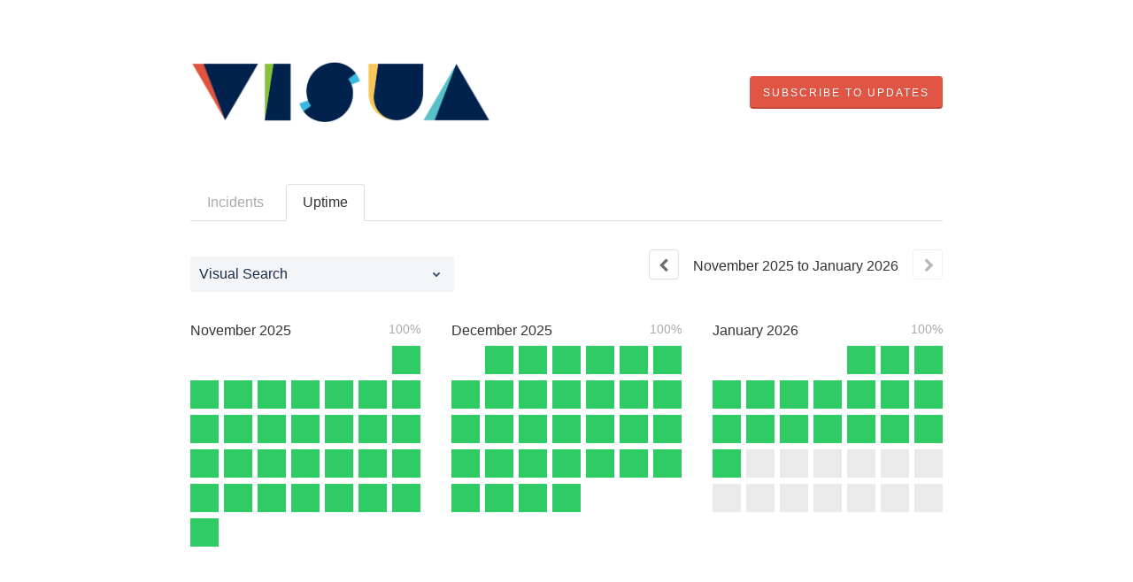

--- FILE ---
content_type: text/html; charset=utf-8
request_url: https://status.visua.com/uptime
body_size: 13175
content:
<!DOCTYPE html>
<html lang="en">
  <head>
    <meta http-equiv="X-UA-Compatible" content="IE=edge">
    <!-- force IE browsers in compatibility mode to use their most aggressive rendering engine -->

    <meta charset="utf-8">
    <title>VISUA Status - Uptime History</title>
    <meta name="description" content="VISUA&#39;s Uptime History">

    <!-- Mobile viewport optimization -->
    <meta name="HandheldFriendly" content="True">
    <meta name="MobileOptimized" content="320">
    <meta name="viewport" content="width=device-width, initial-scale=1.0, minimum-scale=1.0, maximum-scale=1.0">

    <!-- Time this page was rendered - http://purl.org/dc/terms/issued -->
    <meta name="issued" content="1768774343">

    <!-- Mobile IE allows us to activate ClearType technology for smoothing fonts for easy reading -->
    <meta http-equiv="cleartype" content="on">

      <!-- Atlassian Sans & Mono Fonts -->
<link
  rel="preconnect"
  href="https://ds-cdn.prod-east.frontend.public.atl-paas.net" />
<link
  rel="preload"
  href="https://ds-cdn.prod-east.frontend.public.atl-paas.net/assets/fonts/atlassian-sans/v3/AtlassianSans-latin.woff2"
  as="font" type="font/woff2" crossorigin />
<link
  rel="preload"
  href="https://ds-cdn.prod-east.frontend.public.atl-paas.net/assets/font-rules/v5/atlassian-fonts.css"
  as="style" crossorigin />

    <style>
  /* Dynamic Font Stack based on Feature Flag */
    /* Using Atlassian Sans & Mono */
    :root {
      --font-stack-a: "Atlassian Sans", "Helvetica Neue", Helvetica, Arial, Sans-Serif;
      --font-stack-b: "Atlassian Mono", "SFMono-Medium", "SF Mono", "Segoe UI Mono", "Roboto Mono", "Ubuntu Mono", Menlo, Consolas, Courier, monospace;
    }
</style>


      <link rel="shortcut icon" type="image/x-icon" href="//dka575ofm4ao0.cloudfront.net/pages-favicon_logos/original/36459/apple-touch-icon.png" />

    <link rel="shortcut icon" href='//dka575ofm4ao0.cloudfront.net/pages-favicon_logos/original/36459/apple-touch-icon.png'>

    <link rel="alternate" type="application/atom+xml" href="https://status.visua.com/history.atom" title="VISUA Status History - Atom Feed">
    <link rel="alternate" type="application/rss+xml" href="https://status.visua.com/history.rss" title="VISUA Status History - RSS Feed">

      <!-- Canonical Link to ensure that only the custom domain is indexed when present -->
      <link rel="canonical" href="https://status.visua.com/uptime">

    <meta name="_globalsign-domain-verification" content="y_VzfckMy4iePo5oDJNivyYIjh8LffYa4jzUndm_bZ"/>


    <link rel="alternate" type="application/atom+xml" title="ATOM" href="https://status.visua.com/history.atom" />

    <!-- Le styles -->
    <link rel="stylesheet" media="screen" href="https://dka575ofm4ao0.cloudfront.net/packs/0.3196e1790c0547398277.css" /><link rel="stylesheet" media="screen" href="https://dka575ofm4ao0.cloudfront.net/packs/191.3196e1790c0547398277.css" /><link rel="stylesheet" media="screen" href="https://dka575ofm4ao0.cloudfront.net/packs/155.3196e1790c0547398277.css" />
    <link rel="stylesheet" media="all" href="https://dka575ofm4ao0.cloudfront.net/assets/status/status_manifest-51905443bbfe61223eaea38cbf08b789e674d8721a1447b6649eecf417e904a7.css" />

    <script src="https://dka575ofm4ao0.cloudfront.net/assets/jquery-3.5.1.min-729e416557a365062a8a20f0562f18aa171da57298005d392312670c706c68de.js"></script>

    <script>
      window.pageColorData = {"blue":"#3498DB","border":"#E0E0E0","body_background":"#FFFFFF","font":"#333333","graph":"#3498DB","green":"#2FCC66","light_font":"#AAAAAA","link":"#E05543","orange":"#E67E22","red":"#E74C3C","yellow":"#F1C40F","no_data":"#b3bac5"};
    </script>
    <style>
  /* BODY BACKGROUND */ /* BODY BACKGROUND */ /* BODY BACKGROUND */ /* BODY BACKGROUND */ /* BODY BACKGROUND */
  body,
  .layout-content.status.status-api .section .example-container .example-opener .color-secondary,
  .grouped-items-selector,
  .layout-content.status.status-full-history .history-nav a.current,
  div[id^="subscribe-modal"] .modal-footer,
  div[id^="subscribe-modal"],
  div[id^="updates-dropdown"] .updates-dropdown-section,
  #uptime-tooltip .tooltip-box {
    background-color:#FFFFFF;
  }

  #uptime-tooltip .pointer-container .pointer-smaller {
    border-bottom-color:#FFFFFF;
  }




  /* PRIMARY FONT COLOR */ /* PRIMARY FONT COLOR */ /* PRIMARY FONT COLOR */ /* PRIMARY FONT COLOR */
  body.status,
  .color-primary,
  .color-primary:hover,
  .layout-content.status-index .status-day .update-title.impact-none a,
  .layout-content.status-index .status-day .update-title.impact-none a:hover,
  .layout-content.status-index .timeframes-container .timeframe.active,
  .layout-content.status-full-history .month .incident-container .impact-none,
  .layout-content.status.status-index .incidents-list .incident-title.impact-none a,
  .incident-history .impact-none,
  .layout-content.status .grouped-items-selector.inline .grouped-item.active,
  .layout-content.status.status-full-history .history-nav a.current,
  .layout-content.status.status-full-history .history-nav a:not(.current):hover,
  div[id^="subscribe-modal"] .modal-header .close,
  .grouped-item-label,
  #uptime-tooltip .tooltip-box .tooltip-content .related-events .related-event a.related-event-link {
    color:#333333;
  }

  .layout-content.status.status-index .components-statuses .component-container .name {
    color:#333333;
    color:rgba(51,51,51,.8);
  }




  /* SECONDARY FONT COLOR */ /* SECONDARY FONT COLOR */ /* SECONDARY FONT COLOR */ /* SECONDARY FONT COLOR */
  small,
  .layout-content.status .table-row .date,
  .color-secondary,
  .layout-content.status .grouped-items-selector.inline .grouped-item,
  .layout-content.status.status-full-history .history-footer .pagination a.disabled,
  .layout-content.status.status-full-history .history-nav a,
  #uptime-tooltip .tooltip-box .tooltip-content .related-events #related-event-header {
    color:#AAAAAA;
  }




  /* BORDER COLOR */  /* BORDER COLOR */  /* BORDER COLOR */  /* BORDER COLOR */  /* BORDER COLOR */  /* BORDER COLOR */
  body.status .layout-content.status .border-color,
  hr,
  .tooltip-base,
  .markdown-display table,
  div[id^="subscribe-modal"],
  #uptime-tooltip .tooltip-box {
    border-color:#E0E0E0;
  }

  div[id^="subscribe-modal"] .modal-footer,
  .markdown-display table td {
    border-top-color:#E0E0E0;
  }

  .markdown-display table td + td, .markdown-display table th + th {
    border-left-color:#E0E0E0;
  }

  div[id^="subscribe-modal"] .modal-header,
  #uptime-tooltip .pointer-container .pointer-larger {
    border-bottom-color:#E0E0E0;
  }

  #uptime-tooltip .tooltip-box .outage-field {
    /*
      Generate the background-color for the outage-field from the css_body_background_color and css_border_color.

      For the default background (#ffffff) and default css_border_color (#e0e0e0), use the luminosity of the default background with a magic number to arrive at
      the original outage-field background color (#f4f5f7). I used the formula Target Color = Color * alpha + Background * (1 - alpha) to find the magic number of ~0.08.

      For darker css_body_background_color, luminosity values are lower so alpha trends toward becoming transparent (thus outage-field background becomes same as css_body_background_color).
    */
    background-color: rgba(224,224,224,0.31);

    /*
      outage-field border-color alpha is inverse to the luminosity of css_body_background_color.
      That is to say, with a default white background this border is transparent, but on a black background, it's opaque css_border_color.
    */
    border-color: rgba(224,224,224,0.0);
  }




  /* CSS REDS */ /* CSS REDS */ /* CSS REDS */ /* CSS REDS */ /* CSS REDS */ /* CSS REDS */ /* CSS REDS */
  .layout-content.status.status-index .status-day .update-title.impact-critical a,
  .layout-content.status.status-index .status-day .update-title.impact-critical a:hover,
  .layout-content.status.status-index .page-status.status-critical,
  .layout-content.status.status-index .unresolved-incident.impact-critical .incident-title,
  .flat-button.background-red {
    background-color:#E74C3C;
  }

  .layout-content.status-index .components-statuses .component-container.status-red:after,
  .layout-content.status-full-history .month .incident-container .impact-critical,
  .layout-content.status-incident .incident-name.impact-critical,
  .layout-content.status.status-index .incidents-list .incident-title.impact-critical a,
  .status-red .icon-indicator,
  .incident-history .impact-critical,
  .components-container .component-inner-container.status-red .component-status,
  .components-container .component-inner-container.status-red .icon-indicator {
    color:#E74C3C;
  }

  .layout-content.status.status-index .unresolved-incident.impact-critical .updates {
    border-color:#E74C3C;
  }




  /* CSS ORANGES */ /* CSS ORANGES */ /* CSS ORANGES */ /* CSS ORANGES */ /* CSS ORANGES */ /* CSS ORANGES */
  .layout-content.status.status-index .status-day .update-title.impact-major a,
  .layout-content.status.status-index .status-day .update-title.impact-major a:hover,
  .layout-content.status.status-index .page-status.status-major,
  .layout-content.status.status-index .unresolved-incident.impact-major .incident-title {
    background-color:#E67E22;
  }

  .layout-content.status-index .components-statuses .component-container.status-orange:after,
  .layout-content.status-full-history .month .incident-container .impact-major,
  .layout-content.status-incident .incident-name.impact-major,
  .layout-content.status.status-index .incidents-list .incident-title.impact-major a,
  .status-orange .icon-indicator,
  .incident-history .impact-major,
  .components-container .component-inner-container.status-orange .component-status,
  .components-container .component-inner-container.status-orange .icon-indicator {
    color:#E67E22;
  }

  .layout-content.status.status-index .unresolved-incident.impact-major .updates {
    border-color:#E67E22;
  }




  /* CSS YELLOWS */ /* CSS YELLOWS */ /* CSS YELLOWS */ /* CSS YELLOWS */ /* CSS YELLOWS */ /* CSS YELLOWS */
  .layout-content.status.status-index .status-day .update-title.impact-minor a,
  .layout-content.status.status-index .status-day .update-title.impact-minor a:hover,
  .layout-content.status.status-index .page-status.status-minor,
  .layout-content.status.status-index .unresolved-incident.impact-minor .incident-title,
  .layout-content.status.status-index .scheduled-incidents-container .tab {
    background-color:#F1C40F;
  }

  .layout-content.status-index .components-statuses .component-container.status-yellow:after,
  .layout-content.status-full-history .month .incident-container .impact-minor,
  .layout-content.status-incident .incident-name.impact-minor,
  .layout-content.status.status-index .incidents-list .incident-title.impact-minor a,
  .status-yellow .icon-indicator,
  .incident-history .impact-minor,
  .components-container .component-inner-container.status-yellow .component-status,
  .components-container .component-inner-container.status-yellow .icon-indicator,
  .layout-content.status.manage-subscriptions .confirmation-infobox .fa {
    color:#F1C40F;
  }

  .layout-content.status.status-index .unresolved-incident.impact-minor .updates,
  .layout-content.status.status-index .scheduled-incidents-container {
    border-color:#F1C40F;
  }




  /* CSS BLUES */ /* CSS BLUES */ /* CSS BLUES */ /* CSS BLUES */ /* CSS BLUES */ /* CSS BLUES */
  .layout-content.status.status-index .status-day .update-title.impact-maintenance a,
  .layout-content.status.status-index .status-day .update-title.impact-maintenance a:hover,
  .layout-content.status.status-index .page-status.status-maintenance,
  .layout-content.status.status-index .unresolved-incident.impact-maintenance .incident-title,
  .layout-content.status.status-index .scheduled-incidents-container .tab {
    background-color:#3498DB;
  }

  .layout-content.status-index .components-statuses .component-container.status-blue:after,
  .layout-content.status-full-history .month .incident-container .impact-maintenance,
  .layout-content.status-incident .incident-name.impact-maintenance,
  .layout-content.status.status-index .incidents-list .incident-title.impact-maintenance a,
  .status-blue .icon-indicator,
  .incident-history .impact-maintenance,
  .components-container .component-inner-container.status-blue .component-status,
  .components-container .component-inner-container.status-blue .icon-indicator {
    color:#3498DB;
  }

  .layout-content.status.status-index .unresolved-incident.impact-maintenance .updates,
  .layout-content.status.status-index .scheduled-incidents-container {
    border-color:#3498DB;
  }




  /* CSS GREENS */ /* CSS GREENS */ /* CSS GREENS */ /* CSS GREENS */ /* CSS GREENS */ /* CSS GREENS */ /* CSS GREENS */
  .layout-content.status.status-index .page-status.status-none {
    background-color:#2FCC66;
  }
  .layout-content.status-index .components-statuses .component-container.status-green:after,
  .status-green .icon-indicator,
  .components-container .component-inner-container.status-green .component-status,
  .components-container .component-inner-container.status-green .icon-indicator {
    color:#2FCC66;
  }




  /* CSS LINK COLOR */  /* CSS LINK COLOR */  /* CSS LINK COLOR */  /* CSS LINK COLOR */  /* CSS LINK COLOR */  /* CSS LINK COLOR */
  a,
  a:hover,
  .layout-content.status-index .page-footer span a:hover,
  .layout-content.status-index .timeframes-container .timeframe:not(.active):hover,
  .layout-content.status-incident .subheader a:hover {
    color:#E05543;
  }

  .flat-button,
  .masthead .updates-dropdown-container .show-updates-dropdown,
  .layout-content.status-full-history .show-filter.open  {
    background-color:#E05543;
  }




  /* CUSTOM COLOR OVERRIDES FOR UPTIME SHOWCASE */
  .components-section .components-uptime-link {
    color: #aaaaaa;
  }

  .layout-content.status .shared-partial.uptime-90-days-wrapper .legend .legend-item {
    color: #aaaaaa;
    opacity: 1;
  }
  .layout-content.status .shared-partial.uptime-90-days-wrapper .legend .legend-item.light {
    color: #aaaaaa;
    opacity: 1;
  }
  .layout-content.status .shared-partial.uptime-90-days-wrapper .legend .spacer {
    background: #aaaaaa;
    opacity: 1;
  }
</style>


    <!-- custom css -->
        <link rel="stylesheet" type="text/css" href="//dka575ofm4ao0.cloudfront.net/page_display_customizations-custom_css_externals/36352/external20170223-73542-1a9c20g.css">

      <!-- polyfills -->
        <script crossorigin="anonymous" src="https://cdnjs.cloudflare.com/polyfill/v3/polyfill.js"></script>

    <!-- Le HTML5 shim -->
    <!--[if lt IE 9]>
      <script src="//html5shim.googlecode.com/svn/trunk/html5.js"></script>
    <![endif]-->

    <!-- injection for static -->


    
  </head>


  <body class="status uptime status-none">

    
<div class="layout-content status status-full-history starter">

    <div class="masthead-container basic">

    <div class="masthead has-logo">
        <div class="logo-container">
          <a href="https://www.visua.com"><img alt="VISUA logo" src="//dka575ofm4ao0.cloudfront.net/pages-transactional_logos/retina/36459/visua-logo.png" /></a>
        </div>

        
  <div class="updates-dropdown-container" data-js-hook="updates-dropdown-container">
    <a href="#" data-js-hook="show-updates-dropdown" id="show-updates-dropdown" class="show-updates-dropdown" aria-label="Subscribe to updates" aria-expanded="false" aria-haspopup="dialog" role="button">
      <span class="subscribe-text-full">Subscribe to Updates</span><span class="subscribe-text-short">Subscribe</span>
    </a>

<!--    Accessibility guidelines for tabs: https://www.w3.org/TR/wai-aria-practices-1.1/examples/tabs/tabs-1/tabs.html -->
    <div class="updates-dropdown" data-js-hook="updates-dropdown" id="updates-dropdown" style="display:none" role="dialog" aria-modal="false" aria-label="Subscribe to updates">
      <div class="updates-dropdown-nav nav-items-4" role="tablist" aria-label="Subscribe to updates">
          <a href="#updates-dropdown-email" aria-controls="updates-dropdown-email" aria-label="Subscribe via email" role="tab" aria-selected="true" id="updates-dropdown-email-btn">
            <span class="icon-container email">
          </a>
          <a href="#updates-dropdown-sms" aria-controls="updates-dropdown-sms" aria-label="Subscribe via SMS" role="tab" id="updates-dropdown-sms-btn">
            <span class="icon-container sms">
          </a>
          <a href="#updates-dropdown-atom" aria-controls="updates-dropdown-atom" aria-label="Subscribe via RSS" role="tab" id="updates-dropdown-atom-btn">
            <span class="icon-container rss">
          </a>
        <button data-js-hook="updates-dropdown-close" aria-label="Close subscribe form" id="updates-dropdown-close-btn">
          x
        </button>
      </div>
      <div class="updates-dropdown-sections-container">
          <div class="updates-dropdown-section email" id="updates-dropdown-email" style="display:none" role="tabpanel" aria-labelledby="updates-dropdown-email-btn">
            <div class="directions">
              Get email notifications whenever VISUA <strong>creates</strong>,  <strong>updates</strong> or <strong>resolves</strong> an incident.
            </div>
            <form id="subscribe-form-email" action="/subscriptions/new-email" accept-charset="UTF-8" data-remote="true" method="post">
              <input type="hidden" name="email_otp_verify_flow" id="email_otp_verify_flow" value="false" autocomplete="off" />
                <!-- make sure not to put cookie values in here since this gets cached -->
                <label for="email">Email address:</label>
                <input name="email" id="email" type="text" class="full-width" data-js-hook="email-notification-field" autocomplete="email">
                <input name="email_otp_auth_token" type='hidden' id="email-otp-token-field">
                <div class="opt-container-section" id="email-otp-container", style="display:none" >
                  <label for="email-otp">Enter OTP:</label>
                  <input name="otp" id="email-otp" type="text" value="" class="prepend full-width">
                  <p id="email-otp-timer">Resend OTP in: <span id="email-otp-countdown"></span> seconds </p>
                  <p id="resend-email-otp">
                    Didn't receive the OTP?
                    <a href="#" id="resend-email-otp-btn" >Resend OTP </a>
                  </p>
                </div>
                  <input type="hidden" name="captcha_error" id="captcha_error" value="false" autocomplete="off" />
                  <input type="submit" value="Subscribe via Email" class="flat-button full-width g-recaptcha" id="subscribe-btn-email" data-disabled-text="Subscribing..." data-sitekey=6LdTS8AUAAAAAOIbCKoCAP4LQku1olYGrywPTaZz data-callback="submitNewEmailSubscriber" data-error-callback="emailSubscriberCaptchaError" >
                  <div class="terms_and_privacy_information bottom small"> This site is protected by reCAPTCHA and the Google <a target="_blank" rel="noopener" class="accessible-link" href="https://policies.google.com/privacy">Privacy Policy</a> and <a target="_blank" rel="noopener" class="accessible-link" data-js-hook="captcha-terms-of-service-link" href="https://policies.google.com/terms">Terms of Service</a> apply.</div>
</form>          </div>

          <div class="updates-dropdown-section phone" id="updates-dropdown-sms" style="display:none" role="tabpanel" aria-labelledby="updates-dropdown-sms-btn">
            <div class="directions">
                Get text message notifications whenever VISUA <strong>creates</strong> or <strong>resolves</strong> an incident.
            </div>
            <form id="subscribe-form-sms" action="/subscriptions/new-sms" accept-charset="UTF-8" data-remote="true" method="post">
              <input type="hidden" name="otp_verify_flow" id="otp_verify_flow" value="false" autocomplete="off" />
              <input type="hidden" name="subscriber_code" id="subscriber_code" value="" autocomplete="off" />
              <div class="control-group">
                <div class="controls externalities-sms-container">
                  <!-- make sure not to put cookie values in here since this gets cached -->
                  <label for="phone-country">Country code:</label>
                  <div id="phone-number-country-code" class="phone-country-wrapper"
                      data-otp-enabled="false">
                      <select name="phone_country" id="phone-country" data-js-hook="phone-country" class="phone-country"><option value="af" data-otp-enabled="false" >Afghanistan (+93)</option>
<option value="al" data-otp-enabled="false" >Albania (+355)</option>
<option value="dz" data-otp-enabled="false" >Algeria (+213)</option>
<option value="as" data-otp-enabled="false" >American Samoa (+1)</option>
<option value="ad" data-otp-enabled="false" >Andorra (+376)</option>
<option value="ao" data-otp-enabled="false" >Angola (+244)</option>
<option value="ai" data-otp-enabled="false" >Anguilla (+1)</option>
<option value="ag" data-otp-enabled="false" >Antigua and Barbuda (+1)</option>
<option value="ar" data-otp-enabled="false" >Argentina (+54)</option>
<option value="am" data-otp-enabled="false" >Armenia (+374)</option>
<option value="aw" data-otp-enabled="false" >Aruba (+297)</option>
<option value="au" data-otp-enabled="false" >Australia/Cocos/Christmas Island (+61)</option>
<option value="at" data-otp-enabled="false" >Austria (+43)</option>
<option value="az" data-otp-enabled="false" >Azerbaijan (+994)</option>
<option value="bs" data-otp-enabled="false" >Bahamas (+1)</option>
<option value="bh" data-otp-enabled="false" >Bahrain (+973)</option>
<option value="bd" data-otp-enabled="false" >Bangladesh (+880)</option>
<option value="bb" data-otp-enabled="false" >Barbados (+1)</option>
<option value="by" data-otp-enabled="false" >Belarus (+375)</option>
<option value="be" data-otp-enabled="false" >Belgium (+32)</option>
<option value="bz" data-otp-enabled="false" >Belize (+501)</option>
<option value="bj" data-otp-enabled="false" >Benin (+229)</option>
<option value="bm" data-otp-enabled="false" >Bermuda (+1)</option>
<option value="bo" data-otp-enabled="false" >Bolivia (+591)</option>
<option value="ba" data-otp-enabled="false" >Bosnia and Herzegovina (+387)</option>
<option value="bw" data-otp-enabled="false" >Botswana (+267)</option>
<option value="br" data-otp-enabled="false" >Brazil (+55)</option>
<option value="bn" data-otp-enabled="false" >Brunei (+673)</option>
<option value="bg" data-otp-enabled="false" >Bulgaria (+359)</option>
<option value="bf" data-otp-enabled="false" >Burkina Faso (+226)</option>
<option value="bi" data-otp-enabled="false" >Burundi (+257)</option>
<option value="kh" data-otp-enabled="false" >Cambodia (+855)</option>
<option value="cm" data-otp-enabled="false" >Cameroon (+237)</option>
<option value="ca" data-otp-enabled="false" >Canada (+1)</option>
<option value="cv" data-otp-enabled="false" >Cape Verde (+238)</option>
<option value="ky" data-otp-enabled="false" >Cayman Islands (+1)</option>
<option value="cf" data-otp-enabled="false" >Central Africa (+236)</option>
<option value="td" data-otp-enabled="false" >Chad (+235)</option>
<option value="cl" data-otp-enabled="false" >Chile (+56)</option>
<option value="cn" data-otp-enabled="false" >China (+86)</option>
<option value="co" data-otp-enabled="false" >Colombia (+57)</option>
<option value="km" data-otp-enabled="false" >Comoros (+269)</option>
<option value="cg" data-otp-enabled="false" >Congo (+242)</option>
<option value="cd" data-otp-enabled="false" >Congo, Dem Rep (+243)</option>
<option value="cr" data-otp-enabled="false" >Costa Rica (+506)</option>
<option value="hr" data-otp-enabled="false" >Croatia (+385)</option>
<option value="cy" data-otp-enabled="false" >Cyprus (+357)</option>
<option value="cz" data-otp-enabled="false" >Czech Republic (+420)</option>
<option value="dk" data-otp-enabled="false" >Denmark (+45)</option>
<option value="dj" data-otp-enabled="false" >Djibouti (+253)</option>
<option value="dm" data-otp-enabled="false" >Dominica (+1)</option>
<option value="do" data-otp-enabled="false" >Dominican Republic (+1)</option>
<option value="eg" data-otp-enabled="false" >Egypt (+20)</option>
<option value="sv" data-otp-enabled="false" >El Salvador (+503)</option>
<option value="gq" data-otp-enabled="false" >Equatorial Guinea (+240)</option>
<option value="ee" data-otp-enabled="false" >Estonia (+372)</option>
<option value="et" data-otp-enabled="false" >Ethiopia (+251)</option>
<option value="fo" data-otp-enabled="false" >Faroe Islands (+298)</option>
<option value="fj" data-otp-enabled="false" >Fiji (+679)</option>
<option value="fi" data-otp-enabled="false" >Finland/Aland Islands (+358)</option>
<option value="fr" data-otp-enabled="false" >France (+33)</option>
<option value="gf" data-otp-enabled="false" >French Guiana (+594)</option>
<option value="pf" data-otp-enabled="false" >French Polynesia (+689)</option>
<option value="ga" data-otp-enabled="false" >Gabon (+241)</option>
<option value="gm" data-otp-enabled="false" >Gambia (+220)</option>
<option value="ge" data-otp-enabled="false" >Georgia (+995)</option>
<option value="de" data-otp-enabled="false" >Germany (+49)</option>
<option value="gh" data-otp-enabled="false" >Ghana (+233)</option>
<option value="gi" data-otp-enabled="false" >Gibraltar (+350)</option>
<option value="gr" data-otp-enabled="false" >Greece (+30)</option>
<option value="gl" data-otp-enabled="false" >Greenland (+299)</option>
<option value="gd" data-otp-enabled="false" >Grenada (+1)</option>
<option value="gp" data-otp-enabled="false" >Guadeloupe (+590)</option>
<option value="gu" data-otp-enabled="false" >Guam (+1)</option>
<option value="gt" data-otp-enabled="false" >Guatemala (+502)</option>
<option value="gn" data-otp-enabled="false" >Guinea (+224)</option>
<option value="gy" data-otp-enabled="false" >Guyana (+592)</option>
<option value="ht" data-otp-enabled="false" >Haiti (+509)</option>
<option value="hn" data-otp-enabled="false" >Honduras (+504)</option>
<option value="hk" data-otp-enabled="false" >Hong Kong (+852)</option>
<option value="hu" data-otp-enabled="false" >Hungary (+36)</option>
<option value="is" data-otp-enabled="false" >Iceland (+354)</option>
<option value="in" data-otp-enabled="false" >India (+91)</option>
<option value="id" data-otp-enabled="false" >Indonesia (+62)</option>
<option value="iq" data-otp-enabled="false" >Iraq (+964)</option>
<option value="ie" data-otp-enabled="false" selected>Ireland (+353)</option>
<option value="il" data-otp-enabled="false" >Israel (+972)</option>
<option value="it" data-otp-enabled="false" >Italy (+39)</option>
<option value="jm" data-otp-enabled="false" >Jamaica (+1)</option>
<option value="jp" data-otp-enabled="false" >Japan (+81)</option>
<option value="jo" data-otp-enabled="false" >Jordan (+962)</option>
<option value="ke" data-otp-enabled="false" >Kenya (+254)</option>
<option value="kr" data-otp-enabled="false" >Korea, Republic of (+82)</option>
<option value="xk" data-otp-enabled="false" >Kosovo (+383)</option>
<option value="kw" data-otp-enabled="false" >Kuwait (+965)</option>
<option value="kg" data-otp-enabled="false" >Kyrgyzstan (+996)</option>
<option value="la" data-otp-enabled="false" >Laos (+856)</option>
<option value="lv" data-otp-enabled="false" >Latvia (+371)</option>
<option value="lb" data-otp-enabled="false" >Lebanon (+961)</option>
<option value="ls" data-otp-enabled="false" >Lesotho (+266)</option>
<option value="lr" data-otp-enabled="false" >Liberia (+231)</option>
<option value="ly" data-otp-enabled="false" >Libya (+218)</option>
<option value="li" data-otp-enabled="false" >Liechtenstein (+423)</option>
<option value="lt" data-otp-enabled="false" >Lithuania (+370)</option>
<option value="lu" data-otp-enabled="false" >Luxembourg (+352)</option>
<option value="mo" data-otp-enabled="false" >Macao (+853)</option>
<option value="mk" data-otp-enabled="false" >Macedonia (+389)</option>
<option value="mg" data-otp-enabled="false" >Madagascar (+261)</option>
<option value="mw" data-otp-enabled="false" >Malawi (+265)</option>
<option value="my" data-otp-enabled="false" >Malaysia (+60)</option>
<option value="mv" data-otp-enabled="false" >Maldives (+960)</option>
<option value="ml" data-otp-enabled="false" >Mali (+223)</option>
<option value="mt" data-otp-enabled="false" >Malta (+356)</option>
<option value="mq" data-otp-enabled="false" >Martinique (+596)</option>
<option value="mr" data-otp-enabled="false" >Mauritania (+222)</option>
<option value="mu" data-otp-enabled="false" >Mauritius (+230)</option>
<option value="mx" data-otp-enabled="false" >Mexico (+52)</option>
<option value="mc" data-otp-enabled="false" >Monaco (+377)</option>
<option value="mn" data-otp-enabled="false" >Mongolia (+976)</option>
<option value="me" data-otp-enabled="false" >Montenegro (+382)</option>
<option value="ms" data-otp-enabled="false" >Montserrat (+1)</option>
<option value="ma" data-otp-enabled="false" >Morocco/Western Sahara (+212)</option>
<option value="mz" data-otp-enabled="false" >Mozambique (+258)</option>
<option value="na" data-otp-enabled="false" >Namibia (+264)</option>
<option value="np" data-otp-enabled="false" >Nepal (+977)</option>
<option value="nl" data-otp-enabled="false" >Netherlands (+31)</option>
<option value="nz" data-otp-enabled="false" >New Zealand (+64)</option>
<option value="ni" data-otp-enabled="false" >Nicaragua (+505)</option>
<option value="ne" data-otp-enabled="false" >Niger (+227)</option>
<option value="ng" data-otp-enabled="false" >Nigeria (+234)</option>
<option value="no" data-otp-enabled="false" >Norway (+47)</option>
<option value="om" data-otp-enabled="false" >Oman (+968)</option>
<option value="pk" data-otp-enabled="false" >Pakistan (+92)</option>
<option value="ps" data-otp-enabled="false" >Palestinian Territory (+970)</option>
<option value="pa" data-otp-enabled="false" >Panama (+507)</option>
<option value="py" data-otp-enabled="false" >Paraguay (+595)</option>
<option value="pe" data-otp-enabled="false" >Peru (+51)</option>
<option value="ph" data-otp-enabled="false" >Philippines (+63)</option>
<option value="pl" data-otp-enabled="false" >Poland (+48)</option>
<option value="pt" data-otp-enabled="false" >Portugal (+351)</option>
<option value="pr" data-otp-enabled="false" >Puerto Rico (+1)</option>
<option value="qa" data-otp-enabled="false" >Qatar (+974)</option>
<option value="re" data-otp-enabled="false" >Reunion/Mayotte (+262)</option>
<option value="ro" data-otp-enabled="false" >Romania (+40)</option>
<option value="ru" data-otp-enabled="false" >Russia/Kazakhstan (+7)</option>
<option value="rw" data-otp-enabled="false" >Rwanda (+250)</option>
<option value="ws" data-otp-enabled="false" >Samoa (+685)</option>
<option value="sm" data-otp-enabled="false" >San Marino (+378)</option>
<option value="sa" data-otp-enabled="false" >Saudi Arabia (+966)</option>
<option value="sn" data-otp-enabled="false" >Senegal (+221)</option>
<option value="rs" data-otp-enabled="false" >Serbia (+381)</option>
<option value="sc" data-otp-enabled="false" >Seychelles (+248)</option>
<option value="sl" data-otp-enabled="false" >Sierra Leone (+232)</option>
<option value="sg" data-otp-enabled="false" >Singapore (+65)</option>
<option value="sk" data-otp-enabled="false" >Slovakia (+421)</option>
<option value="si" data-otp-enabled="false" >Slovenia (+386)</option>
<option value="za" data-otp-enabled="false" >South Africa (+27)</option>
<option value="es" data-otp-enabled="false" >Spain (+34)</option>
<option value="lk" data-otp-enabled="false" >Sri Lanka (+94)</option>
<option value="kn" data-otp-enabled="false" >St Kitts and Nevis (+1)</option>
<option value="lc" data-otp-enabled="false" >St Lucia (+1)</option>
<option value="vc" data-otp-enabled="false" >St Vincent Grenadines (+1)</option>
<option value="sd" data-otp-enabled="false" >Sudan (+249)</option>
<option value="sr" data-otp-enabled="false" >Suriname (+597)</option>
<option value="sz" data-otp-enabled="false" >Swaziland (+268)</option>
<option value="se" data-otp-enabled="false" >Sweden (+46)</option>
<option value="ch" data-otp-enabled="false" >Switzerland (+41)</option>
<option value="tw" data-otp-enabled="false" >Taiwan (+886)</option>
<option value="tj" data-otp-enabled="false" >Tajikistan (+992)</option>
<option value="tz" data-otp-enabled="false" >Tanzania (+255)</option>
<option value="th" data-otp-enabled="false" >Thailand (+66)</option>
<option value="tg" data-otp-enabled="false" >Togo (+228)</option>
<option value="to" data-otp-enabled="false" >Tonga (+676)</option>
<option value="tt" data-otp-enabled="false" >Trinidad and Tobago (+1)</option>
<option value="tn" data-otp-enabled="false" >Tunisia (+216)</option>
<option value="tr" data-otp-enabled="false" >Turkey (+90)</option>
<option value="tc" data-otp-enabled="false" >Turks and Caicos Islands (+1)</option>
<option value="ug" data-otp-enabled="false" >Uganda (+256)</option>
<option value="ua" data-otp-enabled="false" >Ukraine (+380)</option>
<option value="ae" data-otp-enabled="false" >United Arab Emirates (+971)</option>
<option value="gb" data-otp-enabled="false" >United Kingdom (+44)</option>
<option value="us" data-otp-enabled="false" >United States (+1)</option>
<option value="uy" data-otp-enabled="false" >Uruguay (+598)</option>
<option value="uz" data-otp-enabled="false" >Uzbekistan (+998)</option>
<option value="ve" data-otp-enabled="false" >Venezuela (+58)</option>
<option value="vn" data-otp-enabled="false" >Vietnam (+84)</option>
<option value="vg" data-otp-enabled="false" >Virgin Islands, British (+1)</option>
<option value="vi" data-otp-enabled="false" >Virgin Islands, U.S. (+1)</option>
<option value="ye" data-otp-enabled="false" >Yemen (+967)</option>
<option value="zm" data-otp-enabled="false" >Zambia (+260)</option>
<option value="zw" data-otp-enabled="false" >Zimbabwe (+263)</option></select>
                  </div>
                  <label for="phone-number">Phone number:</label>
                  <input name="phone_number" id="phone-number" type="text" class="prepend full-width" data-js-hook="sms-notification-field">
                  <div class="sms-atl-error" id="sms-atl-error"></div>
                  <div class="clearfix"></div>
                  <div class="opt-container-section" id="otp-container" style="display:none">
                    <a href="#" id="btn-subcriber-change-number">Change number</a>
                    <label for="otp">Enter OTP:</label>
                    <input name="otp" id="otp" type="text" class="prepend full-width">
                    <p id="timer">Resend OTP in: <span id="countdown">30</span> seconds </p>
                    <p id="resend">
                      Didn't receive the OTP?
                      <a href="#" id="resend-otp-btn" >Resend OTP </a>
                    </p>
                    </div>
                </div>
              </div>

                <input type="hidden" name="captcha_error" id="captcha_error" value="false" autocomplete="off" />
                <input type="submit" value="Subscribe via Text Message" class="flat-button full-width g-recaptcha" id="subscribe-btn-sms" data-disabled-text="Subscribing..." data-sitekey=6LcH-b0UAAAAACVQtMb14LBhflMA9y0Nmu7l_W6d data-callback="submitNewSmsSubscriber" data-error-callback="smsSubscriberCaptchaError">
              <div class="terms_and_privacy_information bottom small">Message and data rates may apply. By subscribing you agree to the Atlassian <a target="_blank" rel="noopener" class="accessible-link" href="https://www.atlassian.com/legal/product-specific-terms#statuspage-specific-terms">Terms of Service</a>, and the Atlassian <a target="_blank" rel="noopener" class="accessible-link" href="https://www.atlassian.com/legal/privacy-policy">Privacy Policy</a>. This site is protected by reCAPTCHA and the Google <a target="_blank" rel="noopener" class="accessible-link" href="https://policies.google.com/privacy">Privacy Policy</a> and <a target="_blank" rel="noopener" class="accessible-link" data-js-hook="captcha-terms-of-service-link" href="https://policies.google.com/terms">Terms of Service</a> apply.</div>
</form>          </div>






          <div class="updates-dropdown-section atom" id="updates-dropdown-atom" role="tabpanel" aria-labelledby="updates-dropdown-atom-btn">
            Get the <a href="https://status.visua.com/history.atom" target="_blank">Atom Feed</a> or <a href="https://status.visua.com/history.rss" target="_blank">RSS Feed</a>.
          </div>
      </div>
    </div>
  </div>

<script>
  $(function () {
    const phoneNumberInput = $('#phone-number');
    const errorDiv = $('#sms-atl-error')
    if(errorDiv.length){
      function checkSelectedCountry() {
        const selectedCountry = $('#phone-country').val();
        const isOtpEnabled = $('#phone-number-country-code').attr('data-otp-enabled') === 'true';
        const form = document.getElementById('subscribe-form-sms');
        form.action = '/subscriptions/new-sms';
        const isOtpFlow = document.getElementById('otp_verify_flow');
        document.getElementById('otp-container').style.display = "none";
        if(false && selectedCountry === 'sg') { // Replace 'SG' with the actual value representing Singapore in your select tag
          phoneNumberInput.prop('disabled', true);
          errorDiv.html(`Due to new Singapore government regulations, we're currently not supporting text subscriptions in Singapore.<a href="https://community.atlassian.com/t5/Statuspage-articles/Attention-SMS-notifications-will-be-disabled-on-August-1st-2023/ba-p/2424398" target="_blank"> Learn more.</a> <br> Select another method to subscribe.`);
        } else {
          phoneNumberInput.prop('readonly', false);
          errorDiv.html('');
          if(false){
            if(isOtpEnabled){
              document.getElementById('subscribe-btn-sms').value = "Send OTP";
            }
            else {
              isOtpFlow.value = false;
              document.getElementById('subscribe-btn-sms').value = "Subscribe via Text Message";
            }
          }
        }
      }

      $('#phone-country').on('change', checkSelectedCountry);
      checkSelectedCountry();
    }
  });

  document.addEventListener('DOMContentLoaded', function() {
    const dropdown = document.querySelector('#phone-number-country-code .phone-country');
    if (dropdown){
      const wrapperDiv = document.getElementById('phone-number-country-code');
      const selectedOption = dropdown.options[dropdown.selectedIndex];
      const otpEnabled = selectedOption.getAttribute('data-otp-enabled');

      wrapperDiv.setAttribute('data-otp-enabled', otpEnabled);

      dropdown.addEventListener('change', function() {
        const selectedOption = dropdown.options[dropdown.selectedIndex];
        const otpEnabled = selectedOption.getAttribute('data-otp-enabled');

        wrapperDiv.setAttribute('data-otp-enabled', otpEnabled);
      });
    }
  });

  var countdownTimer;
  var resendBtn = document.getElementById('resend');
  var timer = document.getElementById('timer');
  var form = document.getElementById('subscribe-form-sms');
  var RESEND_TIMER = 30;
  $(function() {
    $('#subscribe-form-sms').on('ajax:success', function(e, data, status, xhr){
      const form = this;
      const action = form.getAttribute('action');
      if (data.type === 'success' && data.otp_flow === true) {
        document.getElementById('subscriber_code').value = data.subscriber_code
        document.getElementById('otp-container').style.display = "block";
        $('#phone-number').prop('readonly', true);
        var display = document.getElementById('countdown');
        disableResend();
        startTimer(RESEND_TIMER, display)
        document.getElementById('subscribe-btn-sms').value = "Verify OTP and Subscribe";
        document.getElementById('otp_verify_flow').value = true;
        form.action = '/subscriptions/verify-otp';
      } else if (data.type === 'success' && action.includes('verify')){
        document.getElementById('otp-container').style.display = "none";
        $('#phone-number').val('').prop('readonly', false);
        $('#otp').val('');
        document.getElementById('subscribe-btn-sms').value = "Send OTP";
        document.getElementById('otp_verify_flow').value = false;
        form.action = '/subscriptions/new-sms';
        SP.currentPage.updatesDropdown.hide();
      }
    });
    $("#btn-subcriber-change-number").on('click', () => {
      document.getElementById('otp-container').style.display = "none";
      $('#phone-number').prop('readonly', false);
      document.getElementById('subscribe-btn-sms').value = "Send OTP";
      form.action = '/subscriptions/new-sms';
      return false
    })
    $('#resend-otp-btn').on('click', function(e) {
      e.preventDefault();
      let phoneNumber = $('#phone-number').val();
      let countryCode = $('.phone-country').val();
      $.ajax({
        type: 'POST',
        url: "/subscriptions/new-sms",
        data: {
          phone_number: phoneNumber,
          phone_country: countryCode,
          type: 'resend'
        },
      }).done(function(data) {
        var messageOptions = (data.type !== undefined && data.type !== null) ? { cssClass: data.type } : {};
        HRB.utils.notify(data.text, messageOptions);
        var display = document.getElementById('countdown');
        disableResend();
        timer.style.display = "none"
        if (data.type === 'success') {
          startTimer(RESEND_TIMER, display);
        }
      })
    });
  })

  function startTimer(duration, display){
    var timer = duration, seconds;
    clearInterval(countdownTimer);
    countdownTimer = setInterval(function () {
      seconds = parseInt(timer % 60, 10);
      display.textContent = seconds;
      if(--timer < 0){
        enableResend();
        clearInterval(countdownTimer);
      }
    }, 1000);
    disableResend();
  }
  function enableResend(){
    resendBtn.style.display = "block";
    timer.style.display = "none"
  }
  function disableResend(){
    resendBtn.style.display = "none";
    timer.style.display = "block"
  }

  $(function() {
    $('#subscribe-form-email').on('submit', function() {
      var tokenField = document.getElementById('email-otp-token-field');
      let page_code = "86ldpk3yskch"
      let key = keyForEmailOtpToken($('#email').val(), page_code);
      tokenField.value = localStorage.getItem(key);
    });
  });

  var emailOtpCountdownTimer;
  var emailOtpResendBtn = document.getElementById('resend-email-otp');
  var emailOtpTimer = document.getElementById('email-otp-timer');
  var emailOtpForm = document.getElementById('subscribe-form-email');
  var EMAIL_OTP_RESEND_TIMER = 600;
  $(function() {
    $('#subscribe-form-email').on('ajax:success', function(e, data, status, xhr){
      const form = this;
      const action = form.getAttribute('action');
      if (data.type === 'success' && data.email_otp_verify_flow === true) {
        document.getElementById('email-otp-container').style.display = "block";
        var display = document.getElementById('email-otp-countdown');
        display.textContent = EMAIL_OTP_RESEND_TIMER;
        disableEmailOtpResend();
        startEmailOtpTimer(EMAIL_OTP_RESEND_TIMER, display)
        document.getElementById('subscribe-btn-email').value = "Verify OTP and Subscribe";
        document.getElementById('email_otp_verify_flow').value = true;
        form.action = '/subscriptions/verify-email-otp';
      } else if (data.type === 'success' && action.includes('verify')){
        let email =  $('#email')
        let page_code = "86ldpk3yskch"
        let key = keyForEmailOtpToken(email.val(), page_code);
        localStorage.setItem(key, data.email_otp_auth_token);

        document.getElementById('email-otp-container').style.display = "none";
        email.val('').prop('readonly', false);
        $('#email-otp').val('');
        document.getElementById('subscribe-btn-email').value = "Send OTP";
        document.getElementById('email_otp_verify_flow').value = false;
        form.action = '/subscriptions/new-email';
        SP.currentPage.updatesDropdown.hide();
      }
    });
    $('#resend-email-otp-btn').on('click', function(e) {
      e.preventDefault();
      let email = $('#email').val();
      $.ajax({
        type: 'POST',
        url: "/subscriptions/new-email",
        data: {
          email: email
        },
      }).done(function(data) {
        var messageOptions = (data.type !== undefined && data.type !== null) ? { cssClass: data.type } : {};
        HRB.utils.notify(data.text, messageOptions);
        if (data.type === 'success') {
          var display = document.getElementById('email-otp-countdown');
          display.textContent = EMAIL_OTP_RESEND_TIMER;
          disableEmailOtpResend();
          emailOtpTimer.style.display = "none"
          startEmailOtpTimer(EMAIL_OTP_RESEND_TIMER, display);
        }
      })
    });
  })

  function startEmailOtpTimer(duration, display){
    var timer = duration, seconds;
    clearInterval(emailOtpCountdownTimer);
    emailOtpCountdownTimer = setInterval(function () {
      seconds = parseInt(timer, 10);
      display.textContent = seconds;
      if(--timer < 0){
        enableEmailOtpResend();
        clearInterval(emailOtpCountdownTimer);
      }
    }, 1000);
    disableEmailOtpResend();
  }

  function enableEmailOtpResend(){
    emailOtpResendBtn.style.display = "block";
    emailOtpTimer.style.display = "none"
  }
  function disableEmailOtpResend(){
    emailOtpResendBtn.style.display = "none";
    emailOtpTimer.style.display = "block"
  }
  function keyForEmailOtpToken(email, pageCode) {
    return email + '|' + pageCode+ '|SUBSCRIBE_VIA_EMAIL';
  }
</script>

      <div class="clearfix"></div>
    </div>

</div>
 <!-- this is outside of the .container so that the cover photo can go full width on mobile -->


  <div class="container history-container">
    <div class="history-nav border-color">
  <ul>
    <li>
      <a class="button border-color"  href="https://status.visua.com/history" aria-label="Incidents" >Incidents</a>
    </li>
    <li>
      <a class="button current border-color" href="https://status.visua.com/uptime" aria-label="Uptime" aria-current=page>Uptime</a>
    </li>
  </ul>
</div>


    <div data-react-class="UptimeCalendar" data-react-props="{&quot;component&quot;:{&quot;status&quot;:&quot;operational&quot;,&quot;name&quot;:&quot;Visual Search&quot;,&quot;created_at&quot;:&quot;2020-06-17T18:24:35.005+01:00&quot;,&quot;updated_at&quot;:&quot;2020-06-17T18:25:57.661+01:00&quot;,&quot;position&quot;:1,&quot;description&quot;:null,&quot;showcase&quot;:false,&quot;start_date&quot;:null,&quot;id&quot;:&quot;5349nxg8c00h&quot;,&quot;page_id&quot;:&quot;86ldpk3yskch&quot;,&quot;group_id&quot;:null,&quot;components&quot;:[&quot;78k8f8jyc045&quot;,&quot;2vsg2g1g513l&quot;]},&quot;component_select_list&quot;:[{&quot;name&quot;:&quot;Barcode Detection&quot;,&quot;value&quot;:&quot;jxv8byx8wvxd&quot;},{&quot;name&quot;:&quot;Barcode Detection - Image Detection&quot;,&quot;value&quot;:&quot;khcby9b6820d&quot;},{&quot;name&quot;:&quot;Logo \u0026 Mark Detection&quot;,&quot;value&quot;:&quot;lkt2gp0qq4p5&quot;},{&quot;name&quot;:&quot;Logo \u0026 Mark Detection - Image Detection&quot;,&quot;value&quot;:&quot;cvvn9w6gcyx7&quot;},{&quot;name&quot;:&quot;Logo \u0026 Mark Detection - Video Detection&quot;,&quot;value&quot;:&quot;75h94rxfn72m&quot;},{&quot;name&quot;:&quot;Object \u0026 Scene Detection&quot;,&quot;value&quot;:&quot;v4fmwcr24cnk&quot;},{&quot;name&quot;:&quot;Object \u0026 Scene Detection - Image Detection&quot;,&quot;value&quot;:&quot;06m4ztghvc1j&quot;},{&quot;name&quot;:&quot;Object \u0026 Scene Detection - Video Detection&quot;,&quot;value&quot;:&quot;gz6q9tlr71hx&quot;},{&quot;name&quot;:&quot;Text Detection&quot;,&quot;value&quot;:&quot;2mw2tqn1htrl&quot;},{&quot;name&quot;:&quot;Text Detection - Image Detection&quot;,&quot;value&quot;:&quot;qkbc6y148tfs&quot;},{&quot;name&quot;:&quot;Text Detection - Video Detection&quot;,&quot;value&quot;:&quot;rxmcyq1wmbx2&quot;},{&quot;name&quot;:&quot;Visual Search&quot;,&quot;value&quot;:&quot;5349nxg8c00h&quot;},{&quot;name&quot;:&quot;Visual Search - Add Item&quot;,&quot;value&quot;:&quot;78k8f8jyc045&quot;},{&quot;name&quot;:&quot;Visual Search - Query&quot;,&quot;value&quot;:&quot;2vsg2g1g513l&quot;}],&quot;is_group&quot;:true,&quot;months&quot;:[{&quot;name&quot;:&quot;November&quot;,&quot;year&quot;:2025,&quot;start_offset&quot;:6,&quot;uptime_percentage&quot;:1.0,&quot;days&quot;:[{&quot;color&quot;:&quot;#2fcc66&quot;,&quot;date&quot;:&quot;2025-11-01T00:00:00.000+00:00&quot;,&quot;mc&quot;:0,&quot;pc&quot;:0},{&quot;color&quot;:&quot;#2fcc66&quot;,&quot;date&quot;:&quot;2025-11-02T00:00:00.000+00:00&quot;,&quot;mc&quot;:0,&quot;pc&quot;:0},{&quot;color&quot;:&quot;#2fcc66&quot;,&quot;date&quot;:&quot;2025-11-03T00:00:00.000+00:00&quot;,&quot;mc&quot;:0,&quot;pc&quot;:0},{&quot;color&quot;:&quot;#2fcc66&quot;,&quot;date&quot;:&quot;2025-11-04T00:00:00.000+00:00&quot;,&quot;mc&quot;:0,&quot;pc&quot;:0},{&quot;color&quot;:&quot;#2fcc66&quot;,&quot;date&quot;:&quot;2025-11-05T00:00:00.000+00:00&quot;,&quot;mc&quot;:0,&quot;pc&quot;:0},{&quot;color&quot;:&quot;#2fcc66&quot;,&quot;date&quot;:&quot;2025-11-06T00:00:00.000+00:00&quot;,&quot;mc&quot;:0,&quot;pc&quot;:0},{&quot;color&quot;:&quot;#2fcc66&quot;,&quot;date&quot;:&quot;2025-11-07T00:00:00.000+00:00&quot;,&quot;mc&quot;:0,&quot;pc&quot;:0},{&quot;color&quot;:&quot;#2fcc66&quot;,&quot;date&quot;:&quot;2025-11-08T00:00:00.000+00:00&quot;,&quot;mc&quot;:0,&quot;pc&quot;:0},{&quot;color&quot;:&quot;#2fcc66&quot;,&quot;date&quot;:&quot;2025-11-09T00:00:00.000+00:00&quot;,&quot;mc&quot;:0,&quot;pc&quot;:0},{&quot;color&quot;:&quot;#2fcc66&quot;,&quot;date&quot;:&quot;2025-11-10T00:00:00.000+00:00&quot;,&quot;mc&quot;:0,&quot;pc&quot;:0},{&quot;color&quot;:&quot;#2fcc66&quot;,&quot;date&quot;:&quot;2025-11-11T00:00:00.000+00:00&quot;,&quot;mc&quot;:0,&quot;pc&quot;:0},{&quot;color&quot;:&quot;#2fcc66&quot;,&quot;date&quot;:&quot;2025-11-12T00:00:00.000+00:00&quot;,&quot;mc&quot;:0,&quot;pc&quot;:0},{&quot;color&quot;:&quot;#2fcc66&quot;,&quot;date&quot;:&quot;2025-11-13T00:00:00.000+00:00&quot;,&quot;mc&quot;:0,&quot;pc&quot;:0},{&quot;color&quot;:&quot;#2fcc66&quot;,&quot;date&quot;:&quot;2025-11-14T00:00:00.000+00:00&quot;,&quot;mc&quot;:0,&quot;pc&quot;:0},{&quot;color&quot;:&quot;#2fcc66&quot;,&quot;date&quot;:&quot;2025-11-15T00:00:00.000+00:00&quot;,&quot;mc&quot;:0,&quot;pc&quot;:0},{&quot;color&quot;:&quot;#2fcc66&quot;,&quot;date&quot;:&quot;2025-11-16T00:00:00.000+00:00&quot;,&quot;mc&quot;:0,&quot;pc&quot;:0},{&quot;color&quot;:&quot;#2fcc66&quot;,&quot;date&quot;:&quot;2025-11-17T00:00:00.000+00:00&quot;,&quot;mc&quot;:0,&quot;pc&quot;:0},{&quot;color&quot;:&quot;#2fcc66&quot;,&quot;date&quot;:&quot;2025-11-18T00:00:00.000+00:00&quot;,&quot;mc&quot;:0,&quot;pc&quot;:0},{&quot;color&quot;:&quot;#2fcc66&quot;,&quot;date&quot;:&quot;2025-11-19T00:00:00.000+00:00&quot;,&quot;mc&quot;:0,&quot;pc&quot;:0},{&quot;color&quot;:&quot;#2fcc66&quot;,&quot;date&quot;:&quot;2025-11-20T00:00:00.000+00:00&quot;,&quot;mc&quot;:0,&quot;pc&quot;:0},{&quot;color&quot;:&quot;#2fcc66&quot;,&quot;date&quot;:&quot;2025-11-21T00:00:00.000+00:00&quot;,&quot;mc&quot;:0,&quot;pc&quot;:0},{&quot;color&quot;:&quot;#2fcc66&quot;,&quot;date&quot;:&quot;2025-11-22T00:00:00.000+00:00&quot;,&quot;mc&quot;:0,&quot;pc&quot;:0},{&quot;color&quot;:&quot;#2fcc66&quot;,&quot;date&quot;:&quot;2025-11-23T00:00:00.000+00:00&quot;,&quot;mc&quot;:0,&quot;pc&quot;:0},{&quot;color&quot;:&quot;#2fcc66&quot;,&quot;date&quot;:&quot;2025-11-24T00:00:00.000+00:00&quot;,&quot;mc&quot;:0,&quot;pc&quot;:0},{&quot;color&quot;:&quot;#2fcc66&quot;,&quot;date&quot;:&quot;2025-11-25T00:00:00.000+00:00&quot;,&quot;mc&quot;:0,&quot;pc&quot;:0},{&quot;color&quot;:&quot;#2fcc66&quot;,&quot;date&quot;:&quot;2025-11-26T00:00:00.000+00:00&quot;,&quot;mc&quot;:0,&quot;pc&quot;:0},{&quot;color&quot;:&quot;#2fcc66&quot;,&quot;date&quot;:&quot;2025-11-27T00:00:00.000+00:00&quot;,&quot;mc&quot;:0,&quot;pc&quot;:0},{&quot;color&quot;:&quot;#2fcc66&quot;,&quot;date&quot;:&quot;2025-11-28T00:00:00.000+00:00&quot;,&quot;mc&quot;:0,&quot;pc&quot;:0},{&quot;color&quot;:&quot;#2fcc66&quot;,&quot;date&quot;:&quot;2025-11-29T00:00:00.000+00:00&quot;,&quot;mc&quot;:0,&quot;pc&quot;:0},{&quot;color&quot;:&quot;#2fcc66&quot;,&quot;date&quot;:&quot;2025-11-30T00:00:00.000+00:00&quot;,&quot;mc&quot;:0,&quot;pc&quot;:0}]},{&quot;name&quot;:&quot;December&quot;,&quot;year&quot;:2025,&quot;start_offset&quot;:1,&quot;uptime_percentage&quot;:1.0,&quot;days&quot;:[{&quot;color&quot;:&quot;#2fcc66&quot;,&quot;date&quot;:&quot;2025-12-01T00:00:00.000+00:00&quot;,&quot;mc&quot;:0,&quot;pc&quot;:0},{&quot;color&quot;:&quot;#2fcc66&quot;,&quot;date&quot;:&quot;2025-12-02T00:00:00.000+00:00&quot;,&quot;mc&quot;:0,&quot;pc&quot;:0},{&quot;color&quot;:&quot;#2fcc66&quot;,&quot;date&quot;:&quot;2025-12-03T00:00:00.000+00:00&quot;,&quot;mc&quot;:0,&quot;pc&quot;:0},{&quot;color&quot;:&quot;#2fcc66&quot;,&quot;date&quot;:&quot;2025-12-04T00:00:00.000+00:00&quot;,&quot;mc&quot;:0,&quot;pc&quot;:0},{&quot;color&quot;:&quot;#2fcc66&quot;,&quot;date&quot;:&quot;2025-12-05T00:00:00.000+00:00&quot;,&quot;mc&quot;:0,&quot;pc&quot;:0},{&quot;color&quot;:&quot;#2fcc66&quot;,&quot;date&quot;:&quot;2025-12-06T00:00:00.000+00:00&quot;,&quot;mc&quot;:0,&quot;pc&quot;:0},{&quot;color&quot;:&quot;#2fcc66&quot;,&quot;date&quot;:&quot;2025-12-07T00:00:00.000+00:00&quot;,&quot;mc&quot;:0,&quot;pc&quot;:0},{&quot;color&quot;:&quot;#2fcc66&quot;,&quot;date&quot;:&quot;2025-12-08T00:00:00.000+00:00&quot;,&quot;mc&quot;:0,&quot;pc&quot;:0},{&quot;color&quot;:&quot;#2fcc66&quot;,&quot;date&quot;:&quot;2025-12-09T00:00:00.000+00:00&quot;,&quot;mc&quot;:0,&quot;pc&quot;:0},{&quot;color&quot;:&quot;#2fcc66&quot;,&quot;date&quot;:&quot;2025-12-10T00:00:00.000+00:00&quot;,&quot;mc&quot;:0,&quot;pc&quot;:0},{&quot;color&quot;:&quot;#2fcc66&quot;,&quot;date&quot;:&quot;2025-12-11T00:00:00.000+00:00&quot;,&quot;mc&quot;:0,&quot;pc&quot;:0},{&quot;color&quot;:&quot;#2fcc66&quot;,&quot;date&quot;:&quot;2025-12-12T00:00:00.000+00:00&quot;,&quot;mc&quot;:0,&quot;pc&quot;:0},{&quot;color&quot;:&quot;#2fcc66&quot;,&quot;date&quot;:&quot;2025-12-13T00:00:00.000+00:00&quot;,&quot;mc&quot;:0,&quot;pc&quot;:0},{&quot;color&quot;:&quot;#2fcc66&quot;,&quot;date&quot;:&quot;2025-12-14T00:00:00.000+00:00&quot;,&quot;mc&quot;:0,&quot;pc&quot;:0},{&quot;color&quot;:&quot;#2fcc66&quot;,&quot;date&quot;:&quot;2025-12-15T00:00:00.000+00:00&quot;,&quot;mc&quot;:0,&quot;pc&quot;:0},{&quot;color&quot;:&quot;#2fcc66&quot;,&quot;date&quot;:&quot;2025-12-16T00:00:00.000+00:00&quot;,&quot;mc&quot;:0,&quot;pc&quot;:0},{&quot;color&quot;:&quot;#2fcc66&quot;,&quot;date&quot;:&quot;2025-12-17T00:00:00.000+00:00&quot;,&quot;mc&quot;:0,&quot;pc&quot;:0},{&quot;color&quot;:&quot;#2fcc66&quot;,&quot;date&quot;:&quot;2025-12-18T00:00:00.000+00:00&quot;,&quot;mc&quot;:0,&quot;pc&quot;:0},{&quot;color&quot;:&quot;#2fcc66&quot;,&quot;date&quot;:&quot;2025-12-19T00:00:00.000+00:00&quot;,&quot;mc&quot;:0,&quot;pc&quot;:0},{&quot;color&quot;:&quot;#2fcc66&quot;,&quot;date&quot;:&quot;2025-12-20T00:00:00.000+00:00&quot;,&quot;mc&quot;:0,&quot;pc&quot;:0},{&quot;color&quot;:&quot;#2fcc66&quot;,&quot;date&quot;:&quot;2025-12-21T00:00:00.000+00:00&quot;,&quot;mc&quot;:0,&quot;pc&quot;:0},{&quot;color&quot;:&quot;#2fcc66&quot;,&quot;date&quot;:&quot;2025-12-22T00:00:00.000+00:00&quot;,&quot;mc&quot;:0,&quot;pc&quot;:0},{&quot;color&quot;:&quot;#2fcc66&quot;,&quot;date&quot;:&quot;2025-12-23T00:00:00.000+00:00&quot;,&quot;mc&quot;:0,&quot;pc&quot;:0},{&quot;color&quot;:&quot;#2fcc66&quot;,&quot;date&quot;:&quot;2025-12-24T00:00:00.000+00:00&quot;,&quot;mc&quot;:0,&quot;pc&quot;:0},{&quot;color&quot;:&quot;#2fcc66&quot;,&quot;date&quot;:&quot;2025-12-25T00:00:00.000+00:00&quot;,&quot;mc&quot;:0,&quot;pc&quot;:0},{&quot;color&quot;:&quot;#2fcc66&quot;,&quot;date&quot;:&quot;2025-12-26T00:00:00.000+00:00&quot;,&quot;mc&quot;:0,&quot;pc&quot;:0},{&quot;color&quot;:&quot;#2fcc66&quot;,&quot;date&quot;:&quot;2025-12-27T00:00:00.000+00:00&quot;,&quot;mc&quot;:0,&quot;pc&quot;:0},{&quot;color&quot;:&quot;#2fcc66&quot;,&quot;date&quot;:&quot;2025-12-28T00:00:00.000+00:00&quot;,&quot;mc&quot;:0,&quot;pc&quot;:0},{&quot;color&quot;:&quot;#2fcc66&quot;,&quot;date&quot;:&quot;2025-12-29T00:00:00.000+00:00&quot;,&quot;mc&quot;:0,&quot;pc&quot;:0},{&quot;color&quot;:&quot;#2fcc66&quot;,&quot;date&quot;:&quot;2025-12-30T00:00:00.000+00:00&quot;,&quot;mc&quot;:0,&quot;pc&quot;:0},{&quot;color&quot;:&quot;#2fcc66&quot;,&quot;date&quot;:&quot;2025-12-31T00:00:00.000+00:00&quot;,&quot;mc&quot;:0,&quot;pc&quot;:0}]},{&quot;name&quot;:&quot;January&quot;,&quot;year&quot;:2026,&quot;start_offset&quot;:4,&quot;uptime_percentage&quot;:1.0,&quot;days&quot;:[{&quot;color&quot;:&quot;#2fcc66&quot;,&quot;date&quot;:&quot;2026-01-01T00:00:00.000+00:00&quot;,&quot;mc&quot;:0,&quot;pc&quot;:0},{&quot;color&quot;:&quot;#2fcc66&quot;,&quot;date&quot;:&quot;2026-01-02T00:00:00.000+00:00&quot;,&quot;mc&quot;:0,&quot;pc&quot;:0},{&quot;color&quot;:&quot;#2fcc66&quot;,&quot;date&quot;:&quot;2026-01-03T00:00:00.000+00:00&quot;,&quot;mc&quot;:0,&quot;pc&quot;:0},{&quot;color&quot;:&quot;#2fcc66&quot;,&quot;date&quot;:&quot;2026-01-04T00:00:00.000+00:00&quot;,&quot;mc&quot;:0,&quot;pc&quot;:0},{&quot;color&quot;:&quot;#2fcc66&quot;,&quot;date&quot;:&quot;2026-01-05T00:00:00.000+00:00&quot;,&quot;mc&quot;:0,&quot;pc&quot;:0},{&quot;color&quot;:&quot;#2fcc66&quot;,&quot;date&quot;:&quot;2026-01-06T00:00:00.000+00:00&quot;,&quot;mc&quot;:0,&quot;pc&quot;:0},{&quot;color&quot;:&quot;#2fcc66&quot;,&quot;date&quot;:&quot;2026-01-07T00:00:00.000+00:00&quot;,&quot;mc&quot;:0,&quot;pc&quot;:0},{&quot;color&quot;:&quot;#2fcc66&quot;,&quot;date&quot;:&quot;2026-01-08T00:00:00.000+00:00&quot;,&quot;mc&quot;:0,&quot;pc&quot;:0},{&quot;color&quot;:&quot;#2fcc66&quot;,&quot;date&quot;:&quot;2026-01-09T00:00:00.000+00:00&quot;,&quot;mc&quot;:0,&quot;pc&quot;:0},{&quot;color&quot;:&quot;#2fcc66&quot;,&quot;date&quot;:&quot;2026-01-10T00:00:00.000+00:00&quot;,&quot;mc&quot;:0,&quot;pc&quot;:0},{&quot;color&quot;:&quot;#2fcc66&quot;,&quot;date&quot;:&quot;2026-01-11T00:00:00.000+00:00&quot;,&quot;mc&quot;:0,&quot;pc&quot;:0},{&quot;color&quot;:&quot;#2fcc66&quot;,&quot;date&quot;:&quot;2026-01-12T00:00:00.000+00:00&quot;,&quot;mc&quot;:0,&quot;pc&quot;:0},{&quot;color&quot;:&quot;#2fcc66&quot;,&quot;date&quot;:&quot;2026-01-13T00:00:00.000+00:00&quot;,&quot;mc&quot;:0,&quot;pc&quot;:0},{&quot;color&quot;:&quot;#2fcc66&quot;,&quot;date&quot;:&quot;2026-01-14T00:00:00.000+00:00&quot;,&quot;mc&quot;:0,&quot;pc&quot;:0},{&quot;color&quot;:&quot;#2fcc66&quot;,&quot;date&quot;:&quot;2026-01-15T00:00:00.000+00:00&quot;,&quot;mc&quot;:0,&quot;pc&quot;:0},{&quot;color&quot;:&quot;#2fcc66&quot;,&quot;date&quot;:&quot;2026-01-16T00:00:00.000+00:00&quot;,&quot;mc&quot;:0,&quot;pc&quot;:0},{&quot;color&quot;:&quot;#2fcc66&quot;,&quot;date&quot;:&quot;2026-01-17T00:00:00.000+00:00&quot;,&quot;mc&quot;:0,&quot;pc&quot;:0},{&quot;color&quot;:&quot;#2fcc66&quot;,&quot;date&quot;:&quot;2026-01-18T00:00:00.000+00:00&quot;,&quot;mc&quot;:0,&quot;pc&quot;:0},{&quot;color&quot;:&quot;#EAEAEA&quot;},{&quot;color&quot;:&quot;#EAEAEA&quot;},{&quot;color&quot;:&quot;#EAEAEA&quot;},{&quot;color&quot;:&quot;#EAEAEA&quot;},{&quot;color&quot;:&quot;#EAEAEA&quot;},{&quot;color&quot;:&quot;#EAEAEA&quot;},{&quot;color&quot;:&quot;#EAEAEA&quot;},{&quot;color&quot;:&quot;#EAEAEA&quot;},{&quot;color&quot;:&quot;#EAEAEA&quot;},{&quot;color&quot;:&quot;#EAEAEA&quot;},{&quot;color&quot;:&quot;#EAEAEA&quot;},{&quot;color&quot;:&quot;#EAEAEA&quot;},{&quot;color&quot;:&quot;#EAEAEA&quot;}]}],&quot;group_component_data&quot;:[{&quot;code&quot;:&quot;78k8f8jyc045&quot;,&quot;start_date&quot;:&quot;2019-05-14T00:00:00.000+01:00&quot;,&quot;is_showcased&quot;:true},{&quot;code&quot;:&quot;2vsg2g1g513l&quot;,&quot;start_date&quot;:&quot;2019-05-14T00:00:00.000+01:00&quot;,&quot;is_showcased&quot;:true}],&quot;renderUptimePatternFF&quot;:false}"></div>

    <div class="page-footer border-color font-small">
  <a href="/" aria-label="Back to current status">
    <span class="current-status-arrow">&larr;</span> Current Status
  </a>
  <span class="color-secondary powered-by"><a class="color-secondary" target="_blank" rel="noopener noreferrer nofollow" href="https://www.atlassian.com/software/statuspage?utm_campaign=status.visua.com&amp;utm_content=SP-notifications&amp;utm_medium=powered-by&amp;utm_source=inapp">Powered by Atlassian Statuspage</a></span>
</div>

  </div>


  
</div>


    <script src="https://dka575ofm4ao0.cloudfront.net/assets/status_manifest-acb69ae7e67a6c4167b2544bef9249ec03b50cdd6c9a198592162f175e04b891.js"></script>
    <div id="cpt-notification-container"></div>
    




    <!-- all of the content_for stuff -->
      <script src="https://dka575ofm4ao0.cloudfront.net/assets/register_subscription_form-589b657fec607087fc5c740c568270907310bc4f6aaa20256e70f01b103025ca.js"></script>

  <script type="text/javascript">
      $(function() {
          SP.currentPage.registerSubscriptionForm('email');

          SP.currentPage.registerSubscriptionForm('sms');


      });





  </script>
    <script src="https://dka575ofm4ao0.cloudfront.net/assets/status_common-a86dffb81955091741c3de8bded6ce66ae0c6d8f736b57b580f853d9f892727e.js"></script>
    


      <script>
  /** INITIALIZATION **/
  var recaptchaIds = {}

  // Unfortunately there's no unique selectors on the parent divs that recaptcha adds. The first unique selector
  // is the iframe rendered 2 levels deep. So this waits until the iframes are added to the page, then finds
  // the parent div and sets the z index so that it'll render above our modals & dropdowns from the start.
  function setZIndex(captchaCount, startTime) {
    // bail after 10s just in case so we don't do this forever if something whaky happens
    if (new Date() - startTime > 10000) {
      return;
    }

    var iframes = document.querySelectorAll('iframe[title="recaptcha challenge"]');
    if (iframes.length != captchaCount) {
      setTimeout(function() {
        setZIndex(captchaCount, startTime);
      }, 500);
    }

    for (var i = 0; i < iframes.length; i++) {
      // incident subscribe modal is 1050, so this has to be above that
      iframes[i].parentElement.parentElement.style.zIndex = "1100";
    }
  }

  function updateCaptchaIframeTitle(captchaCount, startTime, updates=0) {

    if (new Date() - startTime > 10000 || captchaCount === updates) {
      return;
    }
    var iframesWithTitle = document.querySelectorAll('iframe[title="recaptcha challenge expires in two minutes"]');

    if (iframesWithTitle.length != captchaCount) {
      setTimeout(function() {
        updateCaptchaIframeTitle(captchaCount, startTime, iframesWithTitle.length + updates);
      }, 500);
    }

    for (var i = 0; i < iframesWithTitle.length; i++) {
      iframesWithTitle[i].title = "recaptcha";
    }
  }

  function addIncidentCaptcha() {
    var incidentCaptcha = document.createElement('div');
    incidentCaptcha.setAttribute('id', 'subscribe-incident-recaptcha');
    incidentCaptcha.setAttribute('class', 'g-recaptcha');
    incidentCaptcha.setAttribute('data-sitekey', '6LcZ-b0UAAAAAENi956aWzynTT2ZJ80dGU3F80Op');
    incidentCaptcha.setAttribute('data-callback', 'submitIncidentSubscriberSuccess');
    incidentCaptcha.setAttribute('data-error-callback', 'submitIncidentSubscriberError');
    incidentCaptcha.setAttribute('data-size', 'invisible');
    document.body.appendChild(incidentCaptcha);
    var incidentCode = document.createElement('input');
    incidentCode.setAttribute('type', 'hidden');
    incidentCode.setAttribute('id', 'submit_incident_code');
    document.body.appendChild(incidentCode);
  }

  var onloadCallback = function() {
    // if there is an incident, then add incident captcha element
    if (document.getElementsByClassName('modal-open-incident-subscribe').length > 0) {
      addIncidentCaptcha();
    }

    var captchas = document.getElementsByClassName("g-recaptcha");

    for(var i = 0; i < captchas.length; i++) {
      var elId = captchas[i].id;
      recaptchaIds[elId] = grecaptcha.enterprise.render(elId);
    }

    setZIndex(captchas.length, new Date());
    updateCaptchaIframeTitle(captchas.length, new Date());
  }


  /** SUBSCRIBE DROPDOWN */

  // callbacks for captcha success
  function submitNewSubscriber(type, error) {
    if (error) document.querySelector('#subscribe-form-' + type + ' #captcha_error').value = 'true';

    document.getElementById('subscribe-form-' + type).dispatchEvent(new Event('submit', {bubbles: true, cancelable: true}));
    grecaptcha.enterprise.reset(recaptchaIds['subscribe-btn-' + type]);
  }
  function submitNewEmailSubscriber(token) {
    submitNewSubscriber('email');
  }
  function submitNewSmsSubscriber(token) {
    submitNewSubscriber('sms');
  }
  function submitNewWebhookSubscriber(token) {
    submitNewSubscriber('webhook');
  }
  function submitIncidentSubscriber(token, error) {
    var incidentCode = document.getElementById('submit_incident_code').value;
    var incidentForm = document.getElementById('subscribe-form-' + incidentCode);

    incidentForm.querySelector('input[name="captcha_error"]').value = error;
    incidentForm.querySelector('input[name="g-recaptcha-response"]').value = token;
    incidentForm.dispatchEvent(new Event('submit', {bubbles: true, cancelable: true}));
    grecaptcha.enterprise.reset(recaptchaIds['subscribe-incident-recaptcha']);
  }
  function submitIncidentSubscriberSuccess(token) {
    submitIncidentSubscriber(token, 'false');
  }

  // callbacks if we get captcha network errors
  function emailSubscriberCaptchaError(token) {
    submitNewSubscriber('email', true);
  }
  function smsSubscriberCaptchaError(token) {
    submitNewSubscriber('sms', true);
  }
  function webhookSubscriberCaptchaError(token) {
    submitNewSubscriber('webhook', true);
  }
  function submitIncidentSubscriberError(token) {
    submitIncidentSubscriber(token, 'true');
  }

  // tracking clicks
  ['email', 'sms', 'webhook'].forEach(function(type) {
    var el = document.getElementById('subscribe-btn-' + type);
    el && el.addEventListener("click", function() {
      $.ajax({
        type: "POST",
        url: "/subscriptions/track_attempt",
        data: {
          type: type
        }
      })
    })
  })

  // form submission success callbacks
  $('#subscribe-form-email').on('ajax:success', function(e, data, status, xhr){
    if (data.type === 'success') {
      SP.currentPage.updatesDropdown.hide();
      document.getElementById('email').value = '';
    }
  });
  $('#subscribe-form-sms').on('ajax:success', function(e, data, status, xhr){
    if (data.type === 'success' && data.otp_flow !== true) {
      SP.currentPage.updatesDropdown.hide();
      document.getElementById('phone-number').value = '';
    }
  });
  $('#subscribe-form-webhook').on('ajax:success', function(e, data, status, xhr){
    if (data.type === 'success') {
      SP.currentPage.updatesDropdown.hide();
      document.getElementById('endpoint-webhooks').value = '';
      document.getElementById('email-webhooks').value = '';
    }
  });

  $('a.subscribe').on('click', function() {
    document.body.style.overflow = "hidden";
    document.body.style.height = "100vh";
  });

  $('div.modal-open-incident-subscribe').on('hidden', function(){
    document.body.style.overflow = "";
    document.body.style.height = "";
  });

  function submitCaptchaIncidentSubscribe(event) {
    var incidentCode = event.target.id.split('-')[2];
    event.preventDefault();

    $.ajax({
      type: "POST",
      url: "/subscriptions/track_attempt",
      data: {
        type: 'incident'
      }
    })

    document.getElementById('submit_incident_code').value = incidentCode;
    grecaptcha.enterprise.execute(recaptchaIds['subscribe-incident-recaptcha']);
  }
</script>

<script src='https://www.recaptcha.net/recaptcha/enterprise.js?onload=onloadCallback&render=explicit' async defer></script>


    
  <script src="https://dka575ofm4ao0.cloudfront.net/packs/common-4437b1edb40d550663e6.chunk.js"></script>
  <script src="https://dka575ofm4ao0.cloudfront.net/packs/globals-f12471d5e878ec0f0705.chunk.js"></script>

    <script src="https://dka575ofm4ao0.cloudfront.net/packs/runtime-08032479de648cdef21e.js"></script>
    
    
    <script src="https://dka575ofm4ao0.cloudfront.net/packs/status-e42f26fdaf8fb8b02bf5.chunk.js"></script>
    <script src="https://dka575ofm4ao0.cloudfront.net/packs/components-37c5c980cc6af16af7c0.chunk.js"></script>


    <script>
  window.addEventListener('load', function () {
    const urlParams = new URLSearchParams(window.location.search);
    const messageToken = urlParams.get('slack_message_token');
    const channelName = escape(urlParams.get('channel_name'));

    if(!!messageToken) {
      switch(messageToken) {
        case 'slack_auth_error':
          HRB.utils.notify('The Slack authorization attempt was unsuccessful. Try again.', {cssClass:'error'});
          break;
        case 'subscribers_disabled_error':
          HRB.utils.notify('Slack subscriptions are not enabled on this page.', {cssClass:'error'});
          break;
        case 'direct_message_channel_error':
          HRB.utils.notify('Subscriptions aren’t supported in direct messages. Try subscribing again and choose a channel instead.', {cssClass:'error'});
          break
        case 'duplicate_error':
          HRB.utils.notify("You're already subscribed to get Slack notifications in that channel.", {cssClass:'error'});
          break;
        case 'duplicate_private_channel_error':
          HRB.utils.notify(`You're already subscribed to get Slack notifications in #${channelName}. Invite the @Statuspage app to that channel to start getting status updates.`, {cssClass: 'error'});
          break;
        case 'default_success':
          HRB.utils.notify("You're now subscribed to get Statuspage updates in Slack!", {cssClass:'success'});
          break;
        case 'private_channel_success':
          HRB.utils.notify(`IMPORTANT: Invite the @Statuspage app to your Slack channel #${channelName} to start getting status updates.`, {cssClass:'success'});
          break;
      }
    }
  });
</script>

    
<!-- FOR FLASH NOTICES -->

<!-- FOR ERROR -->


    <script>
  $(function() {
    var $link = $('<span class="color-secondary powered-by"><a class="color-secondary" target="_blank" rel="noopener noreferrer nofollow" href="https://www.atlassian.com/software/statuspage?utm_campaign=status.visua.com&amp;utm_content=SP-notifications&amp;utm_medium=powered-by&amp;utm_source=inapp">Powered by Atlassian Statuspage</a></span>');

  	var setPoweredByStyles = function() {
  		if (!$('.powered-by').length) {
  			$link.appendTo($('.page-footer'))
  		}
  		$('.powered-by').attr('style', 'display: inline !important; visibility:visible !important; opacity: 1 !important; position:static !important; text-indent:0px !important; transform:scale(1) !important');
  	}

  	setInterval(setPoweredByStyles, 1000);
  });
</script>





  </body>
</html>


--- FILE ---
content_type: text/css
request_url: https://dka575ofm4ao0.cloudfront.net/page_display_customizations-custom_css_externals/36352/external20170223-73542-1a9c20g.css
body_size: 164
content:
/*a img {width:250px;}*/
/*h4 {display:none;}*/
.layout-content.status .masthead-container.premium .masthead .text-container {background-color: transparent !important;}
.layout-content.status .masthead-container.premium .masthead .text-container .page-name a {color: transparent; width: 300px; display: block;}